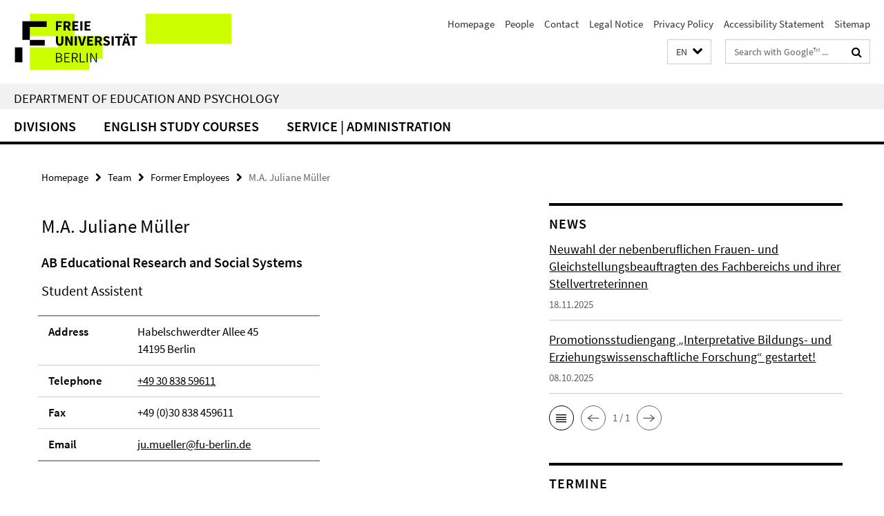

--- FILE ---
content_type: text/html; charset=utf-8
request_url: https://www.ewi-psy.fu-berlin.de/en/index.html?comp=navbar&irq=1&pm=0
body_size: 828
content:
<!-- BEGIN Fragment default/25123017/navbar-wrapper/4160714/1697718497/?235427:1800 -->
<!-- BEGIN Fragment default/25123017/navbar/5e5e3593ef65c5a7b90f98d61e397c342f3834a4/?213019:86400 -->
<nav class="main-nav-container no-print nocontent" style="display: none;"><div class="container main-nav-container-inner"><div class="main-nav-scroll-buttons" style="display:none"><div id="main-nav-btn-scroll-left" role="button"><div class="fa fa-angle-left"></div></div><div id="main-nav-btn-scroll-right" role="button"><div class="fa fa-angle-right"></div></div></div><div class="main-nav-toggle"><span class="main-nav-toggle-text">Menu</span><span class="main-nav-toggle-icon"><span class="line"></span><span class="line"></span><span class="line"></span></span></div><ul class="main-nav level-1" id="fub-main-nav"><li class="main-nav-item level-1 has-children" data-index="0" data-menu-item-path="/en/einrichtungen" data-menu-shortened="0" id="main-nav-item-einrichtungen"><a class="main-nav-item-link level-1" href="/en/einrichtungen/index.html">Divisions</a><div class="icon-has-children"><div class="fa fa-angle-right"></div><div class="fa fa-angle-down"></div><div class="fa fa-angle-up"></div></div><div class="container main-nav-parent level-2" style="display:none"><a class="main-nav-item-link level-1" href="/en/einrichtungen/index.html"><span>Overview Divisions</span></a></div><ul class="main-nav level-2"><li class="main-nav-item level-2 " data-menu-item-path="/en/einrichtungen/arbeitsbereiche"><a class="main-nav-item-link level-2" href="/en/einrichtungen/arbeitsbereiche/index.html">Divisions</a></li></ul></li><li class="main-nav-item level-1 has-children" data-index="1" data-menu-item-path="/en/study-courses" data-menu-shortened="0" id="main-nav-item-study-courses"><a class="main-nav-item-link level-1" href="/en/study-courses/index.html">English Study Courses</a><div class="icon-has-children"><div class="fa fa-angle-right"></div><div class="fa fa-angle-down"></div><div class="fa fa-angle-up"></div></div><div class="container main-nav-parent level-2" style="display:none"><a class="main-nav-item-link level-1" href="/en/study-courses/index.html"><span>Overview English Study Courses</span></a></div><ul class="main-nav level-2"><li class="main-nav-item level-2 " data-menu-item-path="/en/study-courses/cognitive_neuroscience"><a class="main-nav-item-link level-2" href="/en/study-courses/cognitive_neuroscience/index.html">M.Sc. Cognitive Neuroscience</a></li></ul></li><li class="main-nav-item level-1" data-index="2" data-menu-item-path="/en/verwaltung-service" data-menu-shortened="0" id="main-nav-item-verwaltung-service"><a class="main-nav-item-link level-1" href="/en/verwaltung-service/index.html">Service | Administration</a></li></ul></div><div class="main-nav-flyout-global"><div class="container"></div><button id="main-nav-btn-flyout-close" type="button"><div id="main-nav-btn-flyout-close-container"><i class="fa fa-angle-up"></i></div></button></div></nav><script type="text/javascript">$(document).ready(function () { Luise.Navigation.init(); });</script><!-- END Fragment default/25123017/navbar/5e5e3593ef65c5a7b90f98d61e397c342f3834a4/?213019:86400 -->
<!-- END Fragment default/25123017/navbar-wrapper/4160714/1697718497/?235427:1800 -->


--- FILE ---
content_type: text/html; charset=utf-8
request_url: https://www.ewi-psy.fu-berlin.de/news/index.html?irq=1&page=1
body_size: 894
content:
<!-- BEGIN Fragment default/25123017/news-box-wrapper/1/4173944/1680778345/?233654:113 -->
<!-- BEGIN Fragment default/25123017/news-box/1/cf4882d9e62cbd1651e396a8e73288ebf5c3f3d6/?002002:3600 -->
<a href="/news/neuwahl_fgb_ewipsy2026.html"><div class="box-news-list-v1-element"><p class="box-news-list-v1-title"><span>Neuwahl der nebenberuflichen Frauen- und Gleichstellungsbeauftragten des Fachbereichs und ihrer Stellvertreterinnen</span></p><p class="box-news-list-v1-date">18.11.2025</p></div></a><a href="/news/start_promotionsstudiengang.html"><div class="box-news-list-v1-element"><p class="box-news-list-v1-title"><span>Promotionsstudiengang „Interpretative Bildungs- und Erziehungswissenschaftliche Forschung“ gestartet!</span></p><p class="box-news-list-v1-date">08.10.2025</p></div></a><div class="cms-box-prev-next-nav box-news-list-v1-nav"><a class="cms-box-prev-next-nav-overview box-news-list-v1-nav-overview" href="/news/index.html" rel="contents" role="button" title="Übersicht News"><span class="icon-cds icon-cds-overview"></span></a><span class="cms-box-prev-next-nav-arrow-prev disabled box-news-list-v1-nav-arrow-prev" title="zurück blättern"><span class="icon-cds icon-cds-arrow-prev disabled"></span></span><span class="cms-box-prev-next-nav-pagination box-news-list-v1-pagination" title="Seite 1 von insgesamt 1 Seiten"> 1 / 1 </span><span class="cms-box-prev-next-nav-arrow-next disabled box-news-list-v1-nav-arrow-next" title="weiter blättern"><span class="icon-cds icon-cds-arrow-next disabled"></span></span></div><!-- END Fragment default/25123017/news-box/1/cf4882d9e62cbd1651e396a8e73288ebf5c3f3d6/?002002:3600 -->
<!-- END Fragment default/25123017/news-box-wrapper/1/4173944/1680778345/?233654:113 -->


--- FILE ---
content_type: text/html; charset=utf-8
request_url: https://www.ewi-psy.fu-berlin.de/termine/index.html?irq=1&page=1
body_size: 579
content:
<!-- BEGIN Fragment default/25123017/events-wrapper/1//4182177/1680778362/?233601:59 -->
<!-- BEGIN Fragment default/25123017/events/1/1640b83ef5df6cb90f4b6ef9d21c98f544421239/4182177/1680778362/?235702:3600 -->
<!-- BEGIN Fragment default/25123017/events-box-wrapper/1/4182177/1680778362/?225801:59 -->
<!-- BEGIN Fragment default/25123017/events-box/solr/1/1640b83ef5df6cb90f4b6ef9d21c98f544421239/4182177/1680778362/?235702:3600 -->
<div class="box-event-list-v1-element row"><div class="box-event-list-v1-element-l col-m-4"><span class="box-event-list-v1-date">22.01.</span><span class="box-event-list-v1-time">14:00</span></div><div class="box-event-list-v1-element-r col-m-8"><a href="/termine/fbr_sitzung_2026_01_22.html" class="box-event-list-title" title="Fachbereichsratssitzung">Fachbereichsratssitzung</a></div></div><div class="box-event-list-v1-element row"><div class="box-event-list-v1-element-l col-m-4"><span class="box-event-list-v1-date">12.02.</span><span class="box-event-list-v1-time">14:00</span></div><div class="box-event-list-v1-element-r col-m-8"><a href="/termine/fbr_sitzung_2026_02_12.html" class="box-event-list-title" title="Fachbereichsratssitzung">Fachbereichsratssitzung</a></div></div><div class="cms-box-prev-next-nav box-event-list-v1-nav"><a class="cms-box-prev-next-nav-overview box-event-list-v1-nav-overview" href="/termine/index.html" rel="contents" role="button" title="Übersicht Termine"><span class="icon-cds icon-cds-overview"></span></a><span class="cms-box-prev-next-nav-arrow-prev disabled box-event-list-v1-nav-arrow-prev" title="zurück blättern"><span class="icon-cds icon-cds-arrow-prev disabled"></span></span><span class="cms-box-prev-next-nav-pagination box-event-list-v1-pagination" title="Seite 1 von insgesamt 1 Seiten"> 1 / 1 </span><span class="cms-box-prev-next-nav-arrow-next disabled box-event-list-v1-nav-arrow-next" title="weiter blättern"><span class="icon-cds icon-cds-arrow-next disabled"></span></span></div><!-- END Fragment default/25123017/events-box/solr/1/1640b83ef5df6cb90f4b6ef9d21c98f544421239/4182177/1680778362/?235702:3600 -->
<!-- END Fragment default/25123017/events-box-wrapper/1/4182177/1680778362/?225801:59 -->
<!-- END Fragment default/25123017/events/1/1640b83ef5df6cb90f4b6ef9d21c98f544421239/4182177/1680778362/?235702:3600 -->
<!-- END Fragment default/25123017/events-wrapper/1//4182177/1680778362/?233601:59 -->
